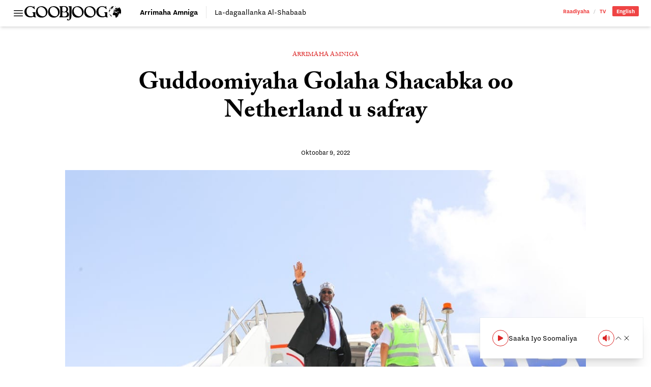

--- FILE ---
content_type: text/html; charset=UTF-8
request_url: https://goobjoog.com/2022/10/09/guddoomiyaha-golaha-shacabka-oo-netherland-u-safray/
body_size: 16415
content:
<!doctype html>
<html lang="so-SO">
<head>
	<meta charset="UTF-8">
	<meta name="viewport" content="width=device-width, initial-scale=1">
	<link rel="profile" href="https://gmpg.org/xfn/11">
	<style id="jetpack-boost-critical-css">@media all{@charset "UTF-8";ul{box-sizing:border-box}.has-text-align-center{text-align:center}:where(figure){margin:0 0 1em}}@media all{@import "https://use.typekit.net/bpb5vat.css";*{box-sizing:border-box;border-width:0;border-style:solid;border-color:#e5e7eb}html{line-height:1.5;-webkit-text-size-adjust:100%;-moz-tab-size:4;-o-tab-size:4;tab-size:4;font-family:nitti-grotesk,ui-sans-serif,system-ui,-apple-system,BlinkMacSystemFont,Segoe UI,Roboto,Helvetica Neue,Arial,Noto Sans,sans-serif,apple color emoji,segoe ui emoji,Segoe UI Symbol,noto color emoji;font-feature-settings:normal;font-variation-settings:normal}body{margin:0;line-height:inherit}h1{font-size:inherit;font-weight:inherit}a{color:inherit;text-decoration:inherit}button,input{font-family:inherit;font-feature-settings:inherit;font-variation-settings:inherit;font-size:100%;font-weight:inherit;line-height:inherit;color:inherit;margin:0;padding:0}button{text-transform:none}button{-webkit-appearance:button;background-color:transparent;background-image:none}[type=search]{-webkit-appearance:textfield;outline-offset:-2px}figure,h1,p{margin:0}ul{list-style:none;margin:0;padding:0}input::-moz-placeholder{opacity:1;color:#9ca3af}input::placeholder{opacity:1;color:#9ca3af}img,svg{display:block;vertical-align:middle}img{max-width:100%;height:auto}[type=search]{-webkit-appearance:none;-moz-appearance:none;appearance:none;background-color:#fff;border-color:#6b7280;border-width:1px;border-radius:0;padding:.5rem .75rem;font-size:1rem;line-height:1.5rem;--tw-shadow:0 0#0000}input::-moz-placeholder{color:#6b7280;opacity:1}input::placeholder{color:#6b7280;opacity:1}*{--tw-ring-offset-shadow:0 0#0000;--tw-ring-shadow:0 0#0000;--tw-shadow:0 0#0000}body{--tw-bg-opacity:1;background-color:rgb(255 255 255/var(--tw-bg-opacity));font-family:nitti-grotesk,ui-sans-serif,system-ui,-apple-system,BlinkMacSystemFont,Segoe UI,Roboto,Helvetica Neue,Arial,Noto Sans,sans-serif,apple color emoji,segoe ui emoji,Segoe UI Symbol,noto color emoji;--tw-text-opacity:1;color:rgb(64 64 64/var(--tw-text-opacity))}.container{width:100%}@media (min-width:640px){.container{max-width:640px}}@media (min-width:768px){.container{max-width:768px}}@media (min-width:1024px){.container{max-width:1024px}}@media (min-width:1280px){.container{max-width:1280px}}@media (min-width:1536px){.container{max-width:1536px}}.prose{color:var(--tw-prose-body);max-width:65ch}.prose :where(p):not(:where([class~=not-prose] *)){margin-top:1.25em;margin-bottom:1.25em}.prose{--tw-prose-body:#374151;font-size:1rem;line-height:1.75}.prose :where(.prose>:first-child):not(:where([class~=not-prose] *)){margin-top:0}.prose-lg{font-size:1.125rem;line-height:1.7777778}.prose-lg :where(p):not(:where([class~=not-prose] *)){margin-top:1.3333333em;margin-bottom:1.3333333em}.prose-lg :where(.prose-lg>:first-child):not(:where([class~=not-prose] *)){margin-top:0}.prose-main{--tw-prose-body:#000}.logo{display:block;height:1.5rem;width:auto}@media (min-width:768px){.logo{height:1.75rem}}.wp-post-image{--tw-bg-opacity:1;background-color:rgb(203 213 225/var(--tw-bg-opacity))}.searchable{position:relative;overflow:hidden}.searchable-inactive{width:0}.sticky-nav{margin-left:-1.5rem;margin-right:-1.5rem;margin-top:.75rem;border-top-width:1px;border-color:#0000001a;padding-left:1.5rem;padding-right:1.5rem;padding-top:.5rem}@media (min-width:768px){.sticky-nav{margin:0;border-width:0;padding:0}}.sr-only{position:absolute;width:1px;height:1px;padding:0;margin:-1px;overflow:hidden;clip:rect(0,0,0,0);white-space:nowrap;border-width:0}.invisible{visibility:hidden}.fixed{position:fixed}.absolute{position:absolute}.relative{position:relative}.inset-x-0{left:0;right:0}.bottom-0{bottom:0}.left-0{left:0}.top-0{top:0}.z-40{z-index:40}.z-50{z-index:50}.order-first{order:-9999}.order-last{order:9999}.col-span-2{grid-column:span 2/span 2}.col-span-full{grid-column:1/-1}.mx-auto{margin-left:auto;margin-right:auto}.mb-12{margin-bottom:3rem}.mb-3{margin-bottom:.75rem}.mb-4{margin-bottom:1rem}.mb-6{margin-bottom:1.5rem}.mb-8{margin-bottom:2rem}.mt-4{margin-top:1rem}.block{display:block}.inline-block{display:inline-block}.flex{display:flex}.inline-flex{display:inline-flex}.grid{display:grid}.hidden{display:none}.h-4{height:1rem}.h-6{height:1.5rem}.h-auto{height:auto}.w-4{width:1rem}.w-6{width:1.5rem}.w-full{width:100%}.max-w-full{max-width:100%}.max-w-max{max-width:-moz-max-content;max-width:max-content}.max-w-none{max-width:none}.shrink{flex-shrink:1}.flex-grow{flex-grow:1}.grid-cols-1{grid-template-columns:repeat(1,minmax(0,1fr))}.grid-cols-3{grid-template-columns:repeat(3,minmax(0,1fr))}.grid-cols-4{grid-template-columns:repeat(4,minmax(0,1fr))}.flex-col{flex-direction:column}.items-center{align-items:center}.justify-start{justify-content:flex-start}.justify-end{justify-content:flex-end}.justify-center{justify-content:center}.gap-0{gap:0}.gap-x-4{-moz-column-gap:1rem;column-gap:1rem}.gap-x-6{-moz-column-gap:1.5rem;column-gap:1.5rem}.overflow-hidden{overflow:hidden}.overflow-y-auto{overflow-y:auto}.overflow-x-scroll{overflow-x:scroll}.whitespace-nowrap{white-space:nowrap}.rounded-full{border-radius:9999px}.rounded-sm{border-radius:.125rem}.rounded-l-sm{border-top-left-radius:.125rem;border-bottom-left-radius:.125rem}.rounded-r-sm{border-top-right-radius:.125rem;border-bottom-right-radius:.125rem}.border{border-width:1px}.border-b{border-bottom-width:1px}.border-r{border-right-width:1px}.border-t{border-top-width:1px}.border-black\/10{border-color:#0000001a}.border-black\/20{border-color:#0003}.bg-red-500{--tw-bg-opacity:1;background-color:rgb(239 68 68/var(--tw-bg-opacity))}.bg-red-600{--tw-bg-opacity:1;background-color:rgb(220 38 38/var(--tw-bg-opacity))}.bg-transparent{background-color:transparent}.bg-white{--tw-bg-opacity:1;background-color:rgb(255 255 255/var(--tw-bg-opacity))}.bg-clip-padding{background-clip:padding-box}.p-2{padding:.5rem}.p-6{padding:1.5rem}.px-0{padding-left:0;padding-right:0}.px-2{padding-left:.5rem;padding-right:.5rem}.px-3{padding-left:.75rem;padding-right:.75rem}.px-6{padding-left:1.5rem;padding-right:1.5rem}.py-1{padding-top:.25rem;padding-bottom:.25rem}.py-2{padding-top:.5rem;padding-bottom:.5rem}.py-3{padding-top:.75rem;padding-bottom:.75rem}.pb-2{padding-bottom:.5rem}.pr-3{padding-right:.75rem}.pr-4{padding-right:1rem}.pt-3{padding-top:.75rem}.pt-32{padding-top:8rem}.text-left{text-align:left}.text-center{text-align:center}.text-right{text-align:right}.font-sans{font-family:nitti-grotesk,ui-sans-serif,system-ui,-apple-system,BlinkMacSystemFont,Segoe UI,Roboto,Helvetica Neue,Arial,Noto Sans,sans-serif,apple color emoji,segoe ui emoji,Segoe UI Symbol,noto color emoji}.font-serif{font-family:adobe-caslon-pro,ui-serif,Georgia,Cambria,Times New Roman,Times,serif}.text-2xl{font-size:1.5rem;line-height:2rem}.text-base{font-size:1rem;line-height:1.5rem}.text-sm{font-size:.875rem;line-height:1.25rem}.text-xs{font-size:.75rem;line-height:1rem}.font-bold{font-weight:700}.font-normal{font-weight:400}.font-semibold{font-weight:600}.uppercase{text-transform:uppercase}.leading-4{line-height:1rem}.leading-8{line-height:2rem}.leading-loose{line-height:2}.leading-none{line-height:1}.tracking-wide{letter-spacing:.025em}.text-black{--tw-text-opacity:1;color:rgb(0 0 0/var(--tw-text-opacity))}.text-red-500{--tw-text-opacity:1;color:rgb(239 68 68/var(--tw-text-opacity))}.text-red-600{--tw-text-opacity:1;color:rgb(220 38 38/var(--tw-text-opacity))}.text-slate-900{--tw-text-opacity:1;color:rgb(15 23 42/var(--tw-text-opacity))}.text-white{--tw-text-opacity:1;color:rgb(255 255 255/var(--tw-text-opacity))}.no-underline{text-decoration-line:none}.underline-offset-2{text-underline-offset:2px}.antialiased{-webkit-font-smoothing:antialiased;-moz-osx-font-smoothing:grayscale}.shadow-md{--tw-shadow:0 4px 6px -1px rgb(0 0 0/.1),0 2px 4px -2px rgb(0 0 0/.1);box-shadow:var(--tw-ring-offset-shadow,0 0#0000),var(--tw-ring-shadow,0 0#0000),var(--tw-shadow)}.shadow-sm{--tw-shadow:0 1px 2px 0 rgb(0 0 0/.05);box-shadow:var(--tw-ring-offset-shadow,0 0#0000),var(--tw-ring-shadow,0 0#0000),var(--tw-shadow)}.outline-none{outline:2px solid transparent;outline-offset:2px}.kerning{font-kerning:auto}@media (min-width:768px){.md\:prose-xl{font-size:1.25rem;line-height:1.8}.md\:prose-xl :where(p):not(:where([class~=not-prose] *)){margin-top:1.2em;margin-bottom:1.2em}.md\:prose-xl :where(.md\:prose-xl>:first-child):not(:where([class~=not-prose] *)){margin-top:0}}.placeholder\:text-black\/25::-moz-placeholder{color:#00000040}.placeholder\:text-black\/25::placeholder{color:#00000040}.after\:px-2:after{content:var(--tw-content);padding-left:.5rem;padding-right:.5rem}.after\:font-light:after{content:var(--tw-content);font-weight:300}.after\:opacity-30:after{content:var(--tw-content);opacity:.3}.after\:content-\[\'\/\'\]:after{--tw-content:"/";content:var(--tw-content)}.prose-p\:leading-\[1\.5\] :is(:where(p):not(:where([class~=not-prose] *))){line-height:1.5}@media (min-width:768px){.md\:order-first{order:-9999}.md\:order-none{order:0}.md\:col-span-1{grid-column:span 1/span 1}.md\:col-span-3{grid-column:span 3/span 3}.md\:mb-12{margin-bottom:3rem}.md\:mt-12{margin-top:3rem}.md\:block{display:block}.md\:flex{display:flex}.md\:inline-flex{display:inline-flex}.md\:hidden{display:none}.md\:w-96{width:24rem}.md\:max-w-\[580px\]{max-width:580px}.md\:grid-cols-5{grid-template-columns:repeat(5,minmax(0,1fr))}.md\:gap-3{gap:.75rem}.md\:gap-6{gap:1.5rem}.md\:gap-x-6{-moz-column-gap:1.5rem;column-gap:1.5rem}.md\:border-0{border-width:0}.md\:border-r-0{border-right-width:0}.md\:pb-0{padding-bottom:0}.md\:pr-4{padding-right:1rem}.md\:text-3xl{font-size:1.875rem;line-height:2.25rem}.md\:text-sm{font-size:.875rem;line-height:1.25rem}.md\:font-bold{font-weight:700}.md\:leading-8{line-height:2rem}.md\:shadow-xl{--tw-shadow:0 20px 25px -5px rgb(0 0 0/.1),0 8px 10px -6px rgb(0 0 0/.1);box-shadow:var(--tw-ring-offset-shadow,0 0#0000),var(--tw-ring-shadow,0 0#0000),var(--tw-shadow)}}@media (min-width:1024px){.lg\:bottom-4{bottom:1rem}.lg\:left-auto{left:auto}.lg\:right-4{right:1rem}.lg\:mb-16{margin-bottom:4rem}.lg\:mb-6{margin-bottom:1.5rem}.lg\:w-1\/4{width:25%}.lg\:max-w-\[800px\]{max-width:800px}.lg\:max-w-screen-lg{max-width:1024px}.lg\:max-w-screen-md{max-width:768px}.lg\:border-b-0{border-bottom-width:0}.lg\:text-right{text-align:right}.lg\:text-\[3rem\]{font-size:3rem}.lg\:leading-\[1\.15\]{line-height:1.15}}.\[\&\>\*\]\:block>*{display:block}.\[\&\>\*\]\:h-auto>*{height:auto}.\[\&\>\*\]\:w-full>*{width:100%}}@media all{@charset "UTF-8";}</style><title>Guddoomiyaha Golaha Shacabka oo Netherland u safray &#8211; Goobjoog</title>
<meta name='robots' content='max-image-preview:large' />
<link rel='dns-prefetch' href='//stats.wp.com' />
<link rel='dns-prefetch' href='//v0.wordpress.com' />
<link rel="alternate" title="oEmbed (JSON)" type="application/json+oembed" href="https://goobjoog.com/wp-json/oembed/1.0/embed?url=https%3A%2F%2Fgoobjoog.com%2F2022%2F10%2F09%2Fguddoomiyaha-golaha-shacabka-oo-netherland-u-safray%2F" />
<link rel="alternate" title="oEmbed (XML)" type="text/xml+oembed" href="https://goobjoog.com/wp-json/oembed/1.0/embed?url=https%3A%2F%2Fgoobjoog.com%2F2022%2F10%2F09%2Fguddoomiyaha-golaha-shacabka-oo-netherland-u-safray%2F&#038;format=xml" />
<style id='wp-img-auto-sizes-contain-inline-css'>
img:is([sizes=auto i],[sizes^="auto," i]){contain-intrinsic-size:3000px 1500px}
/*# sourceURL=wp-img-auto-sizes-contain-inline-css */
</style>
<style id='wp-block-library-inline-css'>
:root{--wp-block-synced-color:#7a00df;--wp-block-synced-color--rgb:122,0,223;--wp-bound-block-color:var(--wp-block-synced-color);--wp-editor-canvas-background:#ddd;--wp-admin-theme-color:#007cba;--wp-admin-theme-color--rgb:0,124,186;--wp-admin-theme-color-darker-10:#006ba1;--wp-admin-theme-color-darker-10--rgb:0,107,160.5;--wp-admin-theme-color-darker-20:#005a87;--wp-admin-theme-color-darker-20--rgb:0,90,135;--wp-admin-border-width-focus:2px}@media (min-resolution:192dpi){:root{--wp-admin-border-width-focus:1.5px}}.wp-element-button{cursor:pointer}:root .has-very-light-gray-background-color{background-color:#eee}:root .has-very-dark-gray-background-color{background-color:#313131}:root .has-very-light-gray-color{color:#eee}:root .has-very-dark-gray-color{color:#313131}:root .has-vivid-green-cyan-to-vivid-cyan-blue-gradient-background{background:linear-gradient(135deg,#00d084,#0693e3)}:root .has-purple-crush-gradient-background{background:linear-gradient(135deg,#34e2e4,#4721fb 50%,#ab1dfe)}:root .has-hazy-dawn-gradient-background{background:linear-gradient(135deg,#faaca8,#dad0ec)}:root .has-subdued-olive-gradient-background{background:linear-gradient(135deg,#fafae1,#67a671)}:root .has-atomic-cream-gradient-background{background:linear-gradient(135deg,#fdd79a,#004a59)}:root .has-nightshade-gradient-background{background:linear-gradient(135deg,#330968,#31cdcf)}:root .has-midnight-gradient-background{background:linear-gradient(135deg,#020381,#2874fc)}:root{--wp--preset--font-size--normal:16px;--wp--preset--font-size--huge:42px}.has-regular-font-size{font-size:1em}.has-larger-font-size{font-size:2.625em}.has-normal-font-size{font-size:var(--wp--preset--font-size--normal)}.has-huge-font-size{font-size:var(--wp--preset--font-size--huge)}.has-text-align-center{text-align:center}.has-text-align-left{text-align:left}.has-text-align-right{text-align:right}.has-fit-text{white-space:nowrap!important}#end-resizable-editor-section{display:none}.aligncenter{clear:both}.items-justified-left{justify-content:flex-start}.items-justified-center{justify-content:center}.items-justified-right{justify-content:flex-end}.items-justified-space-between{justify-content:space-between}.screen-reader-text{border:0;clip-path:inset(50%);height:1px;margin:-1px;overflow:hidden;padding:0;position:absolute;width:1px;word-wrap:normal!important}.screen-reader-text:focus{background-color:#ddd;clip-path:none;color:#444;display:block;font-size:1em;height:auto;left:5px;line-height:normal;padding:15px 23px 14px;text-decoration:none;top:5px;width:auto;z-index:100000}html :where(.has-border-color){border-style:solid}html :where([style*=border-top-color]){border-top-style:solid}html :where([style*=border-right-color]){border-right-style:solid}html :where([style*=border-bottom-color]){border-bottom-style:solid}html :where([style*=border-left-color]){border-left-style:solid}html :where([style*=border-width]){border-style:solid}html :where([style*=border-top-width]){border-top-style:solid}html :where([style*=border-right-width]){border-right-style:solid}html :where([style*=border-bottom-width]){border-bottom-style:solid}html :where([style*=border-left-width]){border-left-style:solid}html :where(img[class*=wp-image-]){height:auto;max-width:100%}:where(figure){margin:0 0 1em}html :where(.is-position-sticky){--wp-admin--admin-bar--position-offset:var(--wp-admin--admin-bar--height,0px)}@media screen and (max-width:600px){html :where(.is-position-sticky){--wp-admin--admin-bar--position-offset:0px}}

/*# sourceURL=wp-block-library-inline-css */
</style><style id='global-styles-inline-css'>
:root{--wp--preset--aspect-ratio--square: 1;--wp--preset--aspect-ratio--4-3: 4/3;--wp--preset--aspect-ratio--3-4: 3/4;--wp--preset--aspect-ratio--3-2: 3/2;--wp--preset--aspect-ratio--2-3: 2/3;--wp--preset--aspect-ratio--16-9: 16/9;--wp--preset--aspect-ratio--9-16: 9/16;--wp--preset--color--black: #000000;--wp--preset--color--cyan-bluish-gray: #abb8c3;--wp--preset--color--white: #ffffff;--wp--preset--color--pale-pink: #f78da7;--wp--preset--color--vivid-red: #cf2e2e;--wp--preset--color--luminous-vivid-orange: #ff6900;--wp--preset--color--luminous-vivid-amber: #fcb900;--wp--preset--color--light-green-cyan: #7bdcb5;--wp--preset--color--vivid-green-cyan: #00d084;--wp--preset--color--pale-cyan-blue: #8ed1fc;--wp--preset--color--vivid-cyan-blue: #0693e3;--wp--preset--color--vivid-purple: #9b51e0;--wp--preset--color--background: #ffffff;--wp--preset--color--foreground: #404040;--wp--preset--color--primary: #b91c1c;--wp--preset--color--secondary: #15803d;--wp--preset--color--tertiary: #0369a1;--wp--preset--gradient--vivid-cyan-blue-to-vivid-purple: linear-gradient(135deg,rgb(6,147,227) 0%,rgb(155,81,224) 100%);--wp--preset--gradient--light-green-cyan-to-vivid-green-cyan: linear-gradient(135deg,rgb(122,220,180) 0%,rgb(0,208,130) 100%);--wp--preset--gradient--luminous-vivid-amber-to-luminous-vivid-orange: linear-gradient(135deg,rgb(252,185,0) 0%,rgb(255,105,0) 100%);--wp--preset--gradient--luminous-vivid-orange-to-vivid-red: linear-gradient(135deg,rgb(255,105,0) 0%,rgb(207,46,46) 100%);--wp--preset--gradient--very-light-gray-to-cyan-bluish-gray: linear-gradient(135deg,rgb(238,238,238) 0%,rgb(169,184,195) 100%);--wp--preset--gradient--cool-to-warm-spectrum: linear-gradient(135deg,rgb(74,234,220) 0%,rgb(151,120,209) 20%,rgb(207,42,186) 40%,rgb(238,44,130) 60%,rgb(251,105,98) 80%,rgb(254,248,76) 100%);--wp--preset--gradient--blush-light-purple: linear-gradient(135deg,rgb(255,206,236) 0%,rgb(152,150,240) 100%);--wp--preset--gradient--blush-bordeaux: linear-gradient(135deg,rgb(254,205,165) 0%,rgb(254,45,45) 50%,rgb(107,0,62) 100%);--wp--preset--gradient--luminous-dusk: linear-gradient(135deg,rgb(255,203,112) 0%,rgb(199,81,192) 50%,rgb(65,88,208) 100%);--wp--preset--gradient--pale-ocean: linear-gradient(135deg,rgb(255,245,203) 0%,rgb(182,227,212) 50%,rgb(51,167,181) 100%);--wp--preset--gradient--electric-grass: linear-gradient(135deg,rgb(202,248,128) 0%,rgb(113,206,126) 100%);--wp--preset--gradient--midnight: linear-gradient(135deg,rgb(2,3,129) 0%,rgb(40,116,252) 100%);--wp--preset--font-size--small: 13px;--wp--preset--font-size--medium: 20px;--wp--preset--font-size--large: 36px;--wp--preset--font-size--x-large: 42px;--wp--preset--spacing--20: 0.44rem;--wp--preset--spacing--30: 0.67rem;--wp--preset--spacing--40: 1rem;--wp--preset--spacing--50: 1.5rem;--wp--preset--spacing--60: 2.25rem;--wp--preset--spacing--70: 3.38rem;--wp--preset--spacing--80: 5.06rem;--wp--preset--shadow--natural: 6px 6px 9px rgba(0, 0, 0, 0.2);--wp--preset--shadow--deep: 12px 12px 50px rgba(0, 0, 0, 0.4);--wp--preset--shadow--sharp: 6px 6px 0px rgba(0, 0, 0, 0.2);--wp--preset--shadow--outlined: 6px 6px 0px -3px rgb(255, 255, 255), 6px 6px rgb(0, 0, 0);--wp--preset--shadow--crisp: 6px 6px 0px rgb(0, 0, 0);}:root { --wp--style--global--content-size: 40rem;--wp--style--global--wide-size: 60rem; }:where(body) { margin: 0; }.wp-site-blocks > .alignleft { float: left; margin-right: 2em; }.wp-site-blocks > .alignright { float: right; margin-left: 2em; }.wp-site-blocks > .aligncenter { justify-content: center; margin-left: auto; margin-right: auto; }:where(.is-layout-flex){gap: 0.5em;}:where(.is-layout-grid){gap: 0.5em;}.is-layout-flow > .alignleft{float: left;margin-inline-start: 0;margin-inline-end: 2em;}.is-layout-flow > .alignright{float: right;margin-inline-start: 2em;margin-inline-end: 0;}.is-layout-flow > .aligncenter{margin-left: auto !important;margin-right: auto !important;}.is-layout-constrained > .alignleft{float: left;margin-inline-start: 0;margin-inline-end: 2em;}.is-layout-constrained > .alignright{float: right;margin-inline-start: 2em;margin-inline-end: 0;}.is-layout-constrained > .aligncenter{margin-left: auto !important;margin-right: auto !important;}.is-layout-constrained > :where(:not(.alignleft):not(.alignright):not(.alignfull)){max-width: var(--wp--style--global--content-size);margin-left: auto !important;margin-right: auto !important;}.is-layout-constrained > .alignwide{max-width: var(--wp--style--global--wide-size);}body .is-layout-flex{display: flex;}.is-layout-flex{flex-wrap: wrap;align-items: center;}.is-layout-flex > :is(*, div){margin: 0;}body .is-layout-grid{display: grid;}.is-layout-grid > :is(*, div){margin: 0;}body{padding-top: 0px;padding-right: 0px;padding-bottom: 0px;padding-left: 0px;}a:where(:not(.wp-element-button)){text-decoration: underline;}:root :where(.wp-element-button, .wp-block-button__link){background-color: #32373c;border-width: 0;color: #fff;font-family: inherit;font-size: inherit;font-style: inherit;font-weight: inherit;letter-spacing: inherit;line-height: inherit;padding-top: calc(0.667em + 2px);padding-right: calc(1.333em + 2px);padding-bottom: calc(0.667em + 2px);padding-left: calc(1.333em + 2px);text-decoration: none;text-transform: inherit;}.has-black-color{color: var(--wp--preset--color--black) !important;}.has-cyan-bluish-gray-color{color: var(--wp--preset--color--cyan-bluish-gray) !important;}.has-white-color{color: var(--wp--preset--color--white) !important;}.has-pale-pink-color{color: var(--wp--preset--color--pale-pink) !important;}.has-vivid-red-color{color: var(--wp--preset--color--vivid-red) !important;}.has-luminous-vivid-orange-color{color: var(--wp--preset--color--luminous-vivid-orange) !important;}.has-luminous-vivid-amber-color{color: var(--wp--preset--color--luminous-vivid-amber) !important;}.has-light-green-cyan-color{color: var(--wp--preset--color--light-green-cyan) !important;}.has-vivid-green-cyan-color{color: var(--wp--preset--color--vivid-green-cyan) !important;}.has-pale-cyan-blue-color{color: var(--wp--preset--color--pale-cyan-blue) !important;}.has-vivid-cyan-blue-color{color: var(--wp--preset--color--vivid-cyan-blue) !important;}.has-vivid-purple-color{color: var(--wp--preset--color--vivid-purple) !important;}.has-background-color{color: var(--wp--preset--color--background) !important;}.has-foreground-color{color: var(--wp--preset--color--foreground) !important;}.has-primary-color{color: var(--wp--preset--color--primary) !important;}.has-secondary-color{color: var(--wp--preset--color--secondary) !important;}.has-tertiary-color{color: var(--wp--preset--color--tertiary) !important;}.has-black-background-color{background-color: var(--wp--preset--color--black) !important;}.has-cyan-bluish-gray-background-color{background-color: var(--wp--preset--color--cyan-bluish-gray) !important;}.has-white-background-color{background-color: var(--wp--preset--color--white) !important;}.has-pale-pink-background-color{background-color: var(--wp--preset--color--pale-pink) !important;}.has-vivid-red-background-color{background-color: var(--wp--preset--color--vivid-red) !important;}.has-luminous-vivid-orange-background-color{background-color: var(--wp--preset--color--luminous-vivid-orange) !important;}.has-luminous-vivid-amber-background-color{background-color: var(--wp--preset--color--luminous-vivid-amber) !important;}.has-light-green-cyan-background-color{background-color: var(--wp--preset--color--light-green-cyan) !important;}.has-vivid-green-cyan-background-color{background-color: var(--wp--preset--color--vivid-green-cyan) !important;}.has-pale-cyan-blue-background-color{background-color: var(--wp--preset--color--pale-cyan-blue) !important;}.has-vivid-cyan-blue-background-color{background-color: var(--wp--preset--color--vivid-cyan-blue) !important;}.has-vivid-purple-background-color{background-color: var(--wp--preset--color--vivid-purple) !important;}.has-background-background-color{background-color: var(--wp--preset--color--background) !important;}.has-foreground-background-color{background-color: var(--wp--preset--color--foreground) !important;}.has-primary-background-color{background-color: var(--wp--preset--color--primary) !important;}.has-secondary-background-color{background-color: var(--wp--preset--color--secondary) !important;}.has-tertiary-background-color{background-color: var(--wp--preset--color--tertiary) !important;}.has-black-border-color{border-color: var(--wp--preset--color--black) !important;}.has-cyan-bluish-gray-border-color{border-color: var(--wp--preset--color--cyan-bluish-gray) !important;}.has-white-border-color{border-color: var(--wp--preset--color--white) !important;}.has-pale-pink-border-color{border-color: var(--wp--preset--color--pale-pink) !important;}.has-vivid-red-border-color{border-color: var(--wp--preset--color--vivid-red) !important;}.has-luminous-vivid-orange-border-color{border-color: var(--wp--preset--color--luminous-vivid-orange) !important;}.has-luminous-vivid-amber-border-color{border-color: var(--wp--preset--color--luminous-vivid-amber) !important;}.has-light-green-cyan-border-color{border-color: var(--wp--preset--color--light-green-cyan) !important;}.has-vivid-green-cyan-border-color{border-color: var(--wp--preset--color--vivid-green-cyan) !important;}.has-pale-cyan-blue-border-color{border-color: var(--wp--preset--color--pale-cyan-blue) !important;}.has-vivid-cyan-blue-border-color{border-color: var(--wp--preset--color--vivid-cyan-blue) !important;}.has-vivid-purple-border-color{border-color: var(--wp--preset--color--vivid-purple) !important;}.has-background-border-color{border-color: var(--wp--preset--color--background) !important;}.has-foreground-border-color{border-color: var(--wp--preset--color--foreground) !important;}.has-primary-border-color{border-color: var(--wp--preset--color--primary) !important;}.has-secondary-border-color{border-color: var(--wp--preset--color--secondary) !important;}.has-tertiary-border-color{border-color: var(--wp--preset--color--tertiary) !important;}.has-vivid-cyan-blue-to-vivid-purple-gradient-background{background: var(--wp--preset--gradient--vivid-cyan-blue-to-vivid-purple) !important;}.has-light-green-cyan-to-vivid-green-cyan-gradient-background{background: var(--wp--preset--gradient--light-green-cyan-to-vivid-green-cyan) !important;}.has-luminous-vivid-amber-to-luminous-vivid-orange-gradient-background{background: var(--wp--preset--gradient--luminous-vivid-amber-to-luminous-vivid-orange) !important;}.has-luminous-vivid-orange-to-vivid-red-gradient-background{background: var(--wp--preset--gradient--luminous-vivid-orange-to-vivid-red) !important;}.has-very-light-gray-to-cyan-bluish-gray-gradient-background{background: var(--wp--preset--gradient--very-light-gray-to-cyan-bluish-gray) !important;}.has-cool-to-warm-spectrum-gradient-background{background: var(--wp--preset--gradient--cool-to-warm-spectrum) !important;}.has-blush-light-purple-gradient-background{background: var(--wp--preset--gradient--blush-light-purple) !important;}.has-blush-bordeaux-gradient-background{background: var(--wp--preset--gradient--blush-bordeaux) !important;}.has-luminous-dusk-gradient-background{background: var(--wp--preset--gradient--luminous-dusk) !important;}.has-pale-ocean-gradient-background{background: var(--wp--preset--gradient--pale-ocean) !important;}.has-electric-grass-gradient-background{background: var(--wp--preset--gradient--electric-grass) !important;}.has-midnight-gradient-background{background: var(--wp--preset--gradient--midnight) !important;}.has-small-font-size{font-size: var(--wp--preset--font-size--small) !important;}.has-medium-font-size{font-size: var(--wp--preset--font-size--medium) !important;}.has-large-font-size{font-size: var(--wp--preset--font-size--large) !important;}.has-x-large-font-size{font-size: var(--wp--preset--font-size--x-large) !important;}
/*# sourceURL=global-styles-inline-css */
</style>

<noscript><link rel='stylesheet' id='b45c9409-css' href='https://goobjoog.com/content/themes/goobjoog/build/assets/main-b45c9409.css?ver=b45c9409' media='all' />
</noscript><link data-media="all" onload="this.media=this.dataset.media; delete this.dataset.media; this.removeAttribute( &apos;onload&apos; );" rel='stylesheet' id='b45c9409-css' href='https://goobjoog.com/content/themes/goobjoog/build/assets/main-b45c9409.css?ver=b45c9409' media="not all" />
<link rel="https://api.w.org/" href="https://goobjoog.com/wp-json/" /><link rel="alternate" title="JSON" type="application/json" href="https://goobjoog.com/wp-json/wp/v2/posts/143712" /><link rel="canonical" href="https://goobjoog.com/2022/10/09/guddoomiyaha-golaha-shacabka-oo-netherland-u-safray/" />
<meta name="google" content="notranslate"/>	<style>img#wpstats{display:none}</style>
		<link rel="icon" href="https://goobjoog.s3.eu-central-1.amazonaws.com/content/uploads/2023/09/26204632/cropped-icon-32x32.png" sizes="32x32" />
<link rel="icon" href="https://goobjoog.s3.eu-central-1.amazonaws.com/content/uploads/2023/09/26204632/cropped-icon-192x192.png" sizes="192x192" />
<link rel="apple-touch-icon" href="https://goobjoog.s3.eu-central-1.amazonaws.com/content/uploads/2023/09/26204632/cropped-icon-180x180.png" />
<meta name="msapplication-TileImage" content="https://goobjoog.s3.eu-central-1.amazonaws.com/content/uploads/2023/09/26204632/cropped-icon-270x270.png" />
</head>

<body class="wp-singular post-template-default single single-post postid-143712 single-format-standard wp-embed-responsive wp-theme-goobjoog bg-white font-serif text-base text-black kerning antialiased selection:bg-slate-900 selection:text-white">

<div id="app" class="relative">
	<a href="#content" class="sr-only">U bood dhigaalka</a>

	<header id="site-header" class="site-header site-header-alt relative inset-x-0 top-0 z-50 mb-8 w-full bg-white px-6 py-3 shadow-md md:mb-12 scrollable" ref="siteHeader">
    <div class="remain container mx-auto grid grid-cols-4 gap-x-6 md:grid-cols-5">
        <div class="unset col-span-2 md:col-span-1 flex justify-start items-center gap-x-4 md:gap-x-6">
            <a class="uppercase text-black" href="https://goobjoog.com/" rel="home">
                <img crossorigin class="logo" src="https://goobjoog.com/content/themes/goobjoog/build/assets/logo-642f034e.svg" alt="Sawirka astaanta Goobjoog"/>
            </a>
            <button class="order-first" id="offcanvas-toggle" aria-controls="mobile-navigation" :aria-expanded="showFlyoutNav" @click="showFlyoutNav = !showFlyoutNav">
                <span class="sr-only">Taxqaybeed</span>
                <svg id="offcanvas-open" aria-hidden="true" class="h-6 w-6" xmlns="http://www.w3.org/2000/svg" fill="none" viewBox="0 0 24 24" stroke-width="1.5" stroke="currentColor">
                    <path stroke-linecap="round" stroke-linejoin="round" d="M3.75 6.75h16.5M3.75 12h16.5m-16.5 5.25h16.5"/>
                </svg>
            </button>
        </div>

        <div class="sub-scrollable order-last col-span-full md:order-none md:col-span-3">
            <div class="sticky-nav">
                <ul class="overflow-x-scroll whitespace-nowrap flex md:inline-flex gap-0 font-sans"><li class="pr-3 md:pr-4"><a class="block font-bold pr-4 border-r border-black/10 no-underline underline-offset-2 transition-all duration-300 hover:underline hover:decoration-red-400 focus:underline focus:decoration-red-400 " href="https://goobjoog.com/qayb/amniga/">Arrimaha Amniga</a></li><li class="pr-3 md:pr-4"><a class="block  no-underline underline-offset-2 transition-all duration-300 hover:underline hover:decoration-red-400 focus:underline focus:decoration-red-400" href="https://goobjoog.com/qayb/amniga/la-dagaallanka-al-shabaab/">La-dagaallanka Al-Shabaab</a></li></ul>            </div>
        </div>

        <div class="unset col-span-2 md:col-span-1 text-right">
            
<ul ref="miniNav" class="inline-flex items-center font-sans text-xs pb-2 md:pb-0 leading-none">
        <li class="flex after:px-2 after:font-light after:opacity-30 after:content-['/']">
        <a class="block md:font-bold text-red-500 no-underline underline-offset-2 transition-all duration-300 hover:underline hover:decoration-red-400 focus:underline focus:decoration-red-400" href="/radio">
            Raadiyaha        </a>
    </li>
            <li class="block pr-3">
        <a class="block md:font-bold text-red-500 no-underline underline-offset-2 transition-all duration-300 hover:underline hover:decoration-red-400 focus:underline focus:decoration-red-400" href="/type/video">
            TV        </a>
    </li>
            <li>
        <a class="block md:font-bold bg-red-500 text-white py-1 px-2 rounded-sm hover:bg-red-600 focus:bg-red-600 no-underline transition-all duration-300" href="https://en.goobjoog.com">
            <span class="hidden md:block">English</span>
            <span class="block md:hidden" aria-hidden="true">EN</span>
        </a>
    </li>
    </ul>
        </div>
    </div>
</header>
<nav
    id="mobile-navigation"
    v-bind:style="{ visibility: showFlyoutNav ? 'visible' : 'hidden' }"
    class="mobile-nav invisible fixed bottom-0 left-0 top-0 z-40 flex w-full max-w-full flex-col bg-white bg-clip-padding text-black shadow-sm md:shadow-xl outline-none transition duration-300 ease-in-out dark:bg-slate-800 dark:text-slate-200 md:w-96"
    :class="{ 'translate-x-0': showFlyoutNav, '-translate-x-full': !showFlyoutNav }"
    tabindex="-1"
    aria-label="Gooshka Telefoonka"
    :aria-expanded="showFlyoutNav"
>
    <div class="flex-grow overflow-y-auto p-6 pt-32">
        <div class="mb-6">
            <form role="search" method="get" action="https://goobjoog.com/" class="flex font-sans text-sm gap-0">
    <input type="search" class="w-full bg-white rounded-l-sm text-black placeholder:text-black/25 p-2 text-sm border md:border-r-0 border-black/20" placeholder="Baar" aria-label="Baar" name="s" value=""/>
    <button class="bg-red-600 p-2 text-white rounded-r-sm transition-colors delay-150 duration-300 hover:bg-red-700 focus:bg-red-700">Baar</button>
</form>
        </div>
        <div class="block"><ul id="primary-menu-mobile" class="font-sans block w-full text-xs md:text-sm md:font-bold"><li id="mobile-menu-item-150136" class="relative cursor-pointer mobile-m-main relative cursor-pointer  mobile-m-even depth-0 menu-item menu-item-type-custom menu-item-object-custom menu-item-home"><a href="https://goobjoog.com/" class="block border-b border-black/10 px-0 py-2 leading-loose text-slate-900 no-underline transition-all duration-300 hover:text-red-600 focus:text-red-600">Bogga Hore</a></li>
<li id="mobile-menu-item-149998" class="relative cursor-pointer mobile-m-main relative cursor-pointer  mobile-m-even depth-0 menu-item menu-item-type-taxonomy menu-item-object-category"><a href="https://goobjoog.com/qayb/war/dalka/" class="block border-b border-black/10 px-0 py-2 leading-loose text-slate-900 no-underline transition-all duration-300 hover:text-red-600 focus:text-red-600">Warka</a></li>
<li id="mobile-menu-item-149997" class="relative cursor-pointer mobile-m-main relative cursor-pointer  mobile-m-even depth-0 menu-item menu-item-type-taxonomy menu-item-object-category"><a href="https://goobjoog.com/qayb/war/caalamka/" class="block border-b border-black/10 px-0 py-2 leading-loose text-slate-900 no-underline transition-all duration-300 hover:text-red-600 focus:text-red-600">Wararka Caalamka</a></li>
<li id="mobile-menu-item-149999" class="relative cursor-pointer mobile-m-main relative cursor-pointer  mobile-m-even depth-0 menu-item menu-item-type-custom menu-item-object-custom"><a href="https://goobjoog.com/mawduuc/siyaasadda/" class="block border-b border-black/10 px-0 py-2 leading-loose text-slate-900 no-underline transition-all duration-300 hover:text-red-600 focus:text-red-600">Siyaasadda</a></li>
<li id="mobile-menu-item-150005" class="relative cursor-pointer mobile-m-main relative cursor-pointer  mobile-m-even depth-0 menu-item menu-item-type-taxonomy menu-item-object-category"><a href="https://goobjoog.com/qayb/dhaqanka-buugta/" class="block border-b border-black/10 px-0 py-2 leading-loose text-slate-900 no-underline transition-all duration-300 hover:text-red-600 focus:text-red-600">Dhaqanka &amp; Buugta</a></li>
<li id="mobile-menu-item-150002" class="relative cursor-pointer mobile-m-main relative cursor-pointer  mobile-m-even depth-0 menu-item menu-item-type-taxonomy menu-item-object-category"><a href="https://goobjoog.com/qayb/qormooyin/" class="block border-b border-black/10 px-0 py-2 leading-loose text-slate-900 no-underline transition-all duration-300 hover:text-red-600 focus:text-red-600">Qormooyinka Goobjoog</a></li>
<li id="mobile-menu-item-150003" class="relative cursor-pointer mobile-m-main relative cursor-pointer  mobile-m-even depth-0 menu-item menu-item-type-taxonomy menu-item-object-category"><a href="https://goobjoog.com/qayb/ganacsiga/" class="block border-b border-black/10 px-0 py-2 leading-loose text-slate-900 no-underline transition-all duration-300 hover:text-red-600 focus:text-red-600">Arrimaha Ganacsiga</a></li>
<li id="mobile-menu-item-150004" class="relative cursor-pointer mobile-m-main relative cursor-pointer  mobile-m-even depth-0 menu-item menu-item-type-taxonomy menu-item-object-category"><a href="https://goobjoog.com/qayb/amniga/la-dagaallanka-al-shabaab/" class="block border-b border-black/10 px-0 py-2 leading-loose text-slate-900 no-underline transition-all duration-300 hover:text-red-600 focus:text-red-600">Dagaalka Al-Shabaab</a></li>
<li id="mobile-menu-item-150000" class="relative cursor-pointer mobile-m-main relative cursor-pointer  mobile-m-even depth-0 menu-item menu-item-type-taxonomy menu-item-object-category"><a href="https://goobjoog.com/qayb/deegaanka-cimilada/" class="block border-b border-black/10 px-0 py-2 leading-loose text-slate-900 no-underline transition-all duration-300 hover:text-red-600 focus:text-red-600">Deegaanka &amp; Cimilada</a></li>
</ul></div>    </div>
</nav>

	<div id="content">

	<section id="primary">
		<main id="main" class="mb-6 mx-auto md:mb-12">

			<article id="content-143712" class="container mx-auto mb-8 px-6 md:mb-12 md:mt-12 lg:mb-16 post-143712 post type-post status-publish format-standard has-post-thumbnail hentry category-amniga">
	<header class="mx-auto mb-6 grid w-full grid-cols-1 lg:max-w-[800px]">
		<h1 class="mb-6 text-center font-heading text-2xl font-bold leading-8 md:text-3xl md:leading-8 lg:text-[3rem] lg:leading-[1.15]">Guddoomiyaha Golaha Shacabka oo Netherland u safray</h1>
					<div class="order-first mb-4 block text-center leading-none lg:mb-6">
				<span class="sr-only">Sheeko:</span><a class="font-serif text-xs font-normal uppercase leading-4 tracking-wide no-underline transition-all delay-75 duration-300 hover:underline focus:underline text-red-600" href="https://goobjoog.com/qayb/amniga/">Arrimaha Amniga</a>			</div>

			<div class="mb-4 text-center font-sans text-sm font-bold">
							</div>

			<div class="text-center font-sans text-sm">
				<time datetime="2022-10-09T11:36:13+03:00">Oktoobar 9, 2022</time>			</div>
			</header>

	
		<figure class="mx-auto mb-8 lg:mb-16 lg:max-w-screen-lg [&amp;&gt;*]:block [&amp;&gt;*]:h-auto [&amp;&gt;*]:w-full">
			<img width="1080" height="720" src="https://goobjoog.com/content/uploads/2022/10/311269978_419845160326125_1639094100933550613_n.jpg" class="block h-auto w-full wp-post-image" alt="" decoding="async" fetchpriority="high" srcset="https://goobjoog.com/content/uploads/2022/10/311269978_419845160326125_1639094100933550613_n.jpg 1080w, https://goobjoog.com/content/uploads/2022/10/311269978_419845160326125_1639094100933550613_n-300x200.jpg 300w, https://goobjoog.com/content/uploads/2022/10/311269978_419845160326125_1639094100933550613_n-1024x683.jpg 1024w, https://goobjoog.com/content/uploads/2022/10/311269978_419845160326125_1639094100933550613_n-768x512.jpg 768w, https://goobjoog.com/content/uploads/2022/10/311269978_419845160326125_1639094100933550613_n-585x390.jpg 585w, https://goobjoog.com/content/uploads/2022/10/311269978_419845160326125_1639094100933550613_n-263x175.jpg 263w" sizes="(max-width: 1080px) 100vw, 1080px" />		</figure>

		
	<div class="mb-12 md:max-w-[580px] lg:max-w-screen-md prose prose-lg prose-main prose-a:text-red-600 prose-a:underline dark:prose-invert md:prose-xl prose-p:leading-[1.5] prose-blockquote:font-normal mx-auto max-w-none">
		<p>Guddoomiyaha golaha shacabka baarlamaanka 11-aad ee dalka iyoo wafdi uu hoggaaminaayo ayaa u safray dalka Netherland.</p>
<p>Sheekh Adan Maxamed Nuur Madoobe, ayaa inta uu ku sugan yahay dalka Netherland, waxa uu kulan la qaadan doonna dhiggiisa dalka Netherland.</p>
<p>&#8220;Guddoomiyaha Golaha Shacabka Baarlamaanka Jamhuuriyadda Federaalka Soomaaliya Mudane Sheekh Aadan Maxamed Nuur (Madoobe) ayaa maanta safar shaqo uga ambabaxay magalada Muqdisho asagoo ku sii jeeda magaalada Amsterdam ee dalka Boqortooyadda Netherland,&#8221; ayaa lagu yiri war ka soo baxay guddoomiyaha golaha shacabka.</p>
<p>Guddoomiye Madoobe ayaa sidoo kale kulan la yeelan doono Jaaliyadda Soomaaliyeed ee ku sugan gudaha dalka Netherland.</p>
<div class="x11i5rnm xat24cr x1mh8g0r x1vvkbs xtlvy1s x126k92a">
<div dir="auto">&#8220;Guddoomiyaha ayaa inta uu ku sugan yahay dalka Netherland waxaa uu la kulmi doonaa dhigiisa dalkaas, isagoona kulamo la qaadan doona Jaaliyada Soomaaliyeed ee ku sugan dalkaasi,&#8221; ayaa lagu yiri war ka soo baxay guddoomiyaha golaha shacabka.</div>
<div dir="auto"><img decoding="async" src="https://scontent.fmgq1-2.fna.fbcdn.net/v/t39.30808-6/311269978_419845160326125_1639094100933550613_n.jpg?_nc_cat=106&amp;ccb=1-7&amp;_nc_sid=8bfeb9&amp;_nc_ohc=RqhWj42IR4AAX9iwn91&amp;tn=TvkmP3Xv_AvIPuEU&amp;_nc_ht=scontent.fmgq1-2.fna&amp;oh=00_AT-EMm0JwiVSL7PPa8-fpTtwBLTsenH_M_cTPwszcz5fiQ&amp;oe=6347EF99" alt="May be an image of 3 people and outdoors" /></div>
<div dir="auto"><img decoding="async" src="https://scontent.fmgq1-2.fna.fbcdn.net/v/t39.30808-6/310729188_419845200326121_9087743489202447127_n.jpg?_nc_cat=100&amp;ccb=1-7&amp;_nc_sid=8bfeb9&amp;_nc_ohc=NaWXAWK9xNMAX8sBO7A&amp;_nc_ht=scontent.fmgq1-2.fna&amp;oh=00_AT-dPMtunfSuMbxw2n_49F_d_ZamVzq3sWrfgespztmDuA&amp;oe=63470CA9" alt="May be an image of 6 people, people standing, suit and outdoors" /></div>
<div dir="auto"><img decoding="async" src="https://scontent.fmgq1-2.fna.fbcdn.net/v/t39.30808-6/311318581_419845233659451_7346657288810532050_n.jpg?_nc_cat=106&amp;ccb=1-7&amp;_nc_sid=8bfeb9&amp;_nc_ohc=buuDJ_EKWosAX8rf1x7&amp;_nc_ht=scontent.fmgq1-2.fna&amp;oh=00_AT9FgHHaD5YrO9LqTFVzivsQCnaTAT2cZZCPnQ9ObsNrbA&amp;oe=63475AF7" alt="May be an image of 6 people, people standing and suit" /></div>
</div>
<div class="x11i5rnm xat24cr x1mh8g0r x1vvkbs xtlvy1s x126k92a"></div>
<div><strong>Goobjoog News</strong></div>
	</div>

	<footer class="mx-auto lg:max-w-screen-md">
			</footer>
</article>
<aside class="mb-6 mx-auto grid w-full grid-cols-1 gap-4 md:grid-cols-2 lg:max-w-screen-lg px-6 lg:grid-cols-3 lg:gap-6">
	<h4 class="col-span-full border-t-2 border-b border-black/10 text-center pt-6 pb-3 font-serif text-lg italic">
		Isla Qaybtaan	</h4>

	
<article data-name="summary" data-id="summary-171419" class="border-black/10 pb-4 first:pt-0 last:border-b-0 md:border-b md:pt-4 md:border-b-0">
	<header class="mb-4 grid grid-cols-1">
		<h2 class="order-last font-sans text-lg font-bold tracking-tighter md:text-xl md:leading-6"><a class="decoration-300 text-black no-underline underline-offset-1 transition-all delay-100 duration-300 hover:underline" href="https://goobjoog.com/2026/01/20/soomaaliya-iyo-qatar-oo-kala-saxiixday-heshiis-iskaashi-difaac/" rel="bookmark">Soomaaliya iyo Qatar oo kala saxiixday heshiis iskaashi difaac</a></h2>
		
					
		<figure class="order-first mb-4 block no-underline hover:no-underline focus:no-underline focus:outline-none">
			<img width="800" height="533" src="https://goobjoog.s3.eu-central-1.amazonaws.com/content/uploads/2026/01/20101732/3cd5f810-32c6-480a-9f8f-1a356a0b85f6.jpg.webp" class="block w-full h-auto wp-post-image" alt="" decoding="async" srcset="https://goobjoog.s3.eu-central-1.amazonaws.com/content/uploads/2026/01/20101732/3cd5f810-32c6-480a-9f8f-1a356a0b85f6.jpg.webp 800w, https://goobjoog.s3.eu-central-1.amazonaws.com/content/uploads/2026/01/20101732/3cd5f810-32c6-480a-9f8f-1a356a0b85f6.jpg-300x200.webp 300w, https://goobjoog.s3.eu-central-1.amazonaws.com/content/uploads/2026/01/20101732/3cd5f810-32c6-480a-9f8f-1a356a0b85f6.jpg-768x512.webp 768w" sizes="(max-width: 800px) 100vw, 800px" />		</figure>

					</header>

	
			<div class="mt-2">
					</div>
	</article>

<article data-name="summary" data-id="summary-171346" class="border-black/10 pb-4 first:pt-0 last:border-b-0 md:border-b md:pt-4 md:border-b-0">
	<header class="mb-4 grid grid-cols-1">
		<h2 class="order-last font-sans text-lg font-bold tracking-tighter md:text-xl md:leading-6"><a class="decoration-300 text-black no-underline underline-offset-1 transition-all delay-100 duration-300 hover:underline" href="https://goobjoog.com/2026/01/17/weerar-lagu-qaaday-saldhigga-booliska-magaalada-garoowe/" rel="bookmark">Weerar lagu qaaday Saldhigga Booliska Magaalada Garoowe</a></h2>
		
					
		<figure class="order-first mb-4 block no-underline hover:no-underline focus:no-underline focus:outline-none">
			<img width="660" height="450" src="https://goobjoog.com/content/uploads/2018/08/GAROOWE.jpg" class="block w-full h-auto wp-post-image" alt="" decoding="async" srcset="https://goobjoog.com/content/uploads/2018/08/GAROOWE.jpg 660w, https://goobjoog.com/content/uploads/2018/08/GAROOWE-300x205.jpg 300w" sizes="(max-width: 660px) 100vw, 660px" />		</figure>

					</header>

	
			<div class="mt-2">
					</div>
	</article>

<article data-name="summary" data-id="summary-171276" class="border-black/10 pb-4 first:pt-0 last:border-b-0 md:border-b md:pt-4 md:border-b-0">
	<header class="mb-4 grid grid-cols-1">
		<h2 class="order-last font-sans text-lg font-bold tracking-tighter md:text-xl md:leading-6"><a class="decoration-300 text-black no-underline underline-offset-1 transition-all delay-100 duration-300 hover:underline" href="https://goobjoog.com/2026/01/14/booliska-soomaaliya-oo-gacanta-ku-soo-dhigey-eedeysane-loo-haysto-inuu-dadka-mobile-da-ka-dhici-jirey/" rel="bookmark">Booliska Soomaaliya oo gacanta ku soo dhigey eedeysane loo haysto inuu dadka Mobile-da ka dhici jirey</a></h2>
		
					
		<figure class="order-first mb-4 block no-underline hover:no-underline focus:no-underline focus:outline-none">
			<img width="800" height="600" src="https://goobjoog.s3.eu-central-1.amazonaws.com/content/uploads/2026/01/14054723/FB_IMG_1768358049567-800x600.jpg" class="block w-full h-auto wp-post-image" alt="" decoding="async" loading="lazy" srcset="https://goobjoog.s3.eu-central-1.amazonaws.com/content/uploads/2026/01/14054723/FB_IMG_1768358049567-800x600.jpg 800w, https://goobjoog.s3.eu-central-1.amazonaws.com/content/uploads/2026/01/14054723/FB_IMG_1768358049567-1600x1200.jpg 1600w" sizes="auto, (max-width: 800px) 100vw, 800px" />		</figure>

					</header>

	
			<div class="mt-2">
					</div>
	</article>

<article data-name="summary" data-id="summary-171262" class="border-black/10 pb-4 first:pt-0 last:border-b-0 md:border-b md:pt-4 md:border-b-0">
	<header class="mb-4 grid grid-cols-1">
		<h2 class="order-last font-sans text-lg font-bold tracking-tighter md:text-xl md:leading-6"><a class="decoration-300 text-black no-underline underline-offset-1 transition-all delay-100 duration-300 hover:underline" href="https://goobjoog.com/2026/01/13/booliska-saldhigga-hodan-oo-gacanta-ku-dhigay-eedaysane-mobile-da-ka-dafi-jirey-dalka-caasimadda-ku-nool/" rel="bookmark">Booliska Saldhigga Hodan oo Gacanta ku Dhigay Eedaysane Mobile-da ka dafi jirey dalka Caasimadda ku nool</a></h2>
		
					
		<figure class="order-first mb-4 block no-underline hover:no-underline focus:no-underline focus:outline-none">
			<img width="800" height="600" src="https://goobjoog.s3.eu-central-1.amazonaws.com/content/uploads/2026/01/13143333/FB_IMG_1768303816129-800x600.jpg" class="block w-full h-auto wp-post-image" alt="" decoding="async" loading="lazy" srcset="https://goobjoog.s3.eu-central-1.amazonaws.com/content/uploads/2026/01/13143333/FB_IMG_1768303816129-800x600.jpg 800w, https://goobjoog.s3.eu-central-1.amazonaws.com/content/uploads/2026/01/13143333/FB_IMG_1768303816129-1600x1200.jpg 1600w" sizes="auto, (max-width: 800px) 100vw, 800px" />		</figure>

					</header>

	
			<div class="mt-2">
					</div>
	</article>

<article data-name="summary" data-id="summary-169641" class="border-black/10 pb-4 first:pt-0 last:border-b-0 md:border-b md:pt-4 md:border-b-0">
	<header class="mb-4 grid grid-cols-1">
		<h2 class="order-last font-sans text-lg font-bold tracking-tighter md:text-xl md:leading-6"><a class="decoration-300 text-black no-underline underline-offset-1 transition-all delay-100 duration-300 hover:underline" href="https://goobjoog.com/2026/01/07/booliska-soomaaliya-oo-war-ka-soo-saaray-shaqaaqii-ka-dhacday-degmada-dayniile/" rel="bookmark">Booliska Soomaaliya oo war ka soo saaray shaqaaqii ka dhacday Degmada Dayniile</a></h2>
		
					
		<figure class="order-first mb-4 block no-underline hover:no-underline focus:no-underline focus:outline-none">
			<img width="800" height="591" src="https://goobjoog.s3.eu-central-1.amazonaws.com/content/uploads/2024/11/02200743/Screenshot_20241102_200654_Facebook-800x591.jpg" class="block w-full h-auto wp-post-image" alt="" decoding="async" loading="lazy" />		</figure>

					</header>

	
			<div class="mt-2">
					</div>
	</article>

<article data-name="summary" data-id="summary-169399" class="border-black/10 pb-4 first:pt-0 last:border-b-0 md:border-b md:pt-4 md:border-b-0">
	<header class="mb-4 grid grid-cols-1">
		<h2 class="order-last font-sans text-lg font-bold tracking-tighter md:text-xl md:leading-6"><a class="decoration-300 text-black no-underline underline-offset-1 transition-all delay-100 duration-300 hover:underline" href="https://goobjoog.com/2025/12/29/booliska-soomaaliya-oo-gacanta-ku-soo-dhigey-askari-lagu-eedeeyay-inuu-rasaas-ku-furay-dad-shacab-ah/" rel="bookmark">Booliska Soomaaliya oo Gacanta ku soo dhigey Askari lagu eedeeyay inuu rasaas ku furay dad shacab ah</a></h2>
		
					
		<figure class="order-first mb-4 block no-underline hover:no-underline focus:no-underline focus:outline-none">
			<img width="800" height="600" src="https://goobjoog.s3.eu-central-1.amazonaws.com/content/uploads/2025/12/29131621/FB_IMG_1767003101184-800x600.jpg" class="block w-full h-auto wp-post-image" alt="" decoding="async" loading="lazy" srcset="https://goobjoog.s3.eu-central-1.amazonaws.com/content/uploads/2025/12/29131621/FB_IMG_1767003101184-800x600.jpg 800w, https://goobjoog.s3.eu-central-1.amazonaws.com/content/uploads/2025/12/29131621/FB_IMG_1767003101184-1600x1200.jpg 1600w" sizes="auto, (max-width: 800px) 100vw, 800px" />		</figure>

					</header>

	
			<div class="mt-2">
					</div>
	</article>
</aside>

		</main>
	</section>


	</div><!-- #content -->

<footer id="colophon" class="bg-slate-300/0 px-6 pb-6 text-sm font-sans text-black" style="border-top: 1px solid #eee;">
    <div class="mb-6 bg-black/0 p-6 -mx-6">
        <div class="mx-auto max-w-7xl flex items-center justify-between pb-6 pt-8 md:px-4">
            <span class="select-none font-serif text-3xl font-bold uppercase tracking-tighter">
                <img crossorigin class="logo" src="https://goobjoog.com/content/themes/goobjoog/build/assets/logo-642f034e.svg" alt="Sawirka astaanta Goobjoog"/>
            </span>
            <a target="_blank" href="https://tinyletter.com/goobjoog" class="block rounded-sm bg-red-600 px-4 py-3 text-xs uppercase leading-none text-white transition-colors delay-75 duration-200 hover:bg-red-700 focus:bg-red-700 md:px-6">
                Rukumo            </a>
        </div>
    </div>

    <div class="mx-auto mb-6 max-w-7xl">
        <section class="grid grid-cols-1 md:grid-cols-2 gap-0 lg:grid-cols-6" role="complementary" aria-label="Gooshka">
            <aside id="nav_menu-2" class="widget_nav_menu py-4 font-sans md:px-4"><h2 class="mb-2 border-b border-slate-300 pb-2 font-bold">Qaybaha</h2><ul id="menu-qaybaha" class="font-light"><li id="menu-item-150006" class="menu-item menu-item-type-custom menu-item-object-custom menu-item-150006"><a href="https://goobjoog.comm" class="text-black hover:text-red-600"><span class="block py-1 lg:py-2">Goobjoog.com</span></a></li>
<li id="menu-item-150007" class="menu-item menu-item-type-custom menu-item-object-custom menu-item-150007"><a href="https://goobjoog.comm/english" class="text-black hover:text-red-600"><span class="block py-1 lg:py-2">Goobjoog English</span></a></li>
<li id="menu-item-150009" class="menu-item menu-item-type-custom menu-item-object-custom menu-item-150009"><a href="https://goobjoog.com/qayb/ganacsiga/" class="text-black hover:text-red-600"><span class="block py-1 lg:py-2">Ganacsiga</span></a></li>
<li id="menu-item-150010" class="menu-item menu-item-type-custom menu-item-object-custom menu-item-150010"><a href="https://goobjoog.com/qayb/faallooyin/" class="text-black hover:text-red-600"><span class="block py-1 lg:py-2">Qorayaasha</span></a></li>
</ul></aside><aside id="nav_menu-3" class="widget_nav_menu py-4 font-sans md:px-4"><h2 class="mb-2 border-b border-slate-300 pb-2 font-bold">Mawduucyada</h2><ul id="menu-mawduucyo" class="font-light"><li id="menu-item-150015" class="menu-item menu-item-type-taxonomy menu-item-object-category menu-item-150015"><a href="https://goobjoog.com/qayb/madaxweynaha-10-aad/" class="text-black hover:text-red-600"><span class="block py-1 lg:py-2">Madaxweynaha 10-aad</span></a></li>
<li id="menu-item-150012" class="menu-item menu-item-type-taxonomy menu-item-object-category menu-item-150012"><a href="https://goobjoog.com/qayb/baarlamaanka-11aad/" class="text-black hover:text-red-600"><span class="block py-1 lg:py-2">Baarlamaanka 11aad</span></a></li>
<li id="menu-item-150011" class="menu-item menu-item-type-taxonomy menu-item-object-category menu-item-150011"><a href="https://goobjoog.com/qayb/amniga/la-dagaallanka-al-shabaab/" class="text-black hover:text-red-600"><span class="block py-1 lg:py-2">Dagaalka Dib-u-Xoreynta</span></a></li>
<li id="menu-item-150013" class="menu-item menu-item-type-taxonomy menu-item-object-category menu-item-150013"><a href="https://goobjoog.com/qayb/deegaanka-cimilada/" class="text-black hover:text-red-600"><span class="block py-1 lg:py-2">Deegaanka &amp; Cimilada</span></a></li>
<li id="menu-item-150014" class="menu-item menu-item-type-taxonomy menu-item-object-category menu-item-150014"><a href="https://goobjoog.com/qayb/dhaqanka-buugta/" class="text-black hover:text-red-600"><span class="block py-1 lg:py-2">Dhaqanka &amp; Buugta</span></a></li>
</ul></aside><aside id="nav_menu-4" class="widget_nav_menu py-4 font-sans md:px-4"><h2 class="mb-2 border-b border-slate-300 pb-2 font-bold">Noocyada Qormooyinka</h2><ul id="menu-noocya-maqaallada" class="font-light"><li id="menu-item-150078" class="menu-item menu-item-type-custom menu-item-object-custom menu-item-150078"><a href="https://goobjoog.com/mawduuc/qormooyin/" class="text-black hover:text-red-600"><span class="block py-1 lg:py-2">Qormooyin</span></a></li>
<li id="menu-item-150079" class="menu-item menu-item-type-custom menu-item-object-custom menu-item-150079"><a href="https://goobjoog.com/mawduuc/aragtiyo/" class="text-black hover:text-red-600"><span class="block py-1 lg:py-2">Aragtiyo</span></a></li>
<li id="menu-item-150080" class="menu-item menu-item-type-custom menu-item-object-custom menu-item-150080"><a href="https://goobjoog.com/mawduuc/waraysi/" class="text-black hover:text-red-600"><span class="block py-1 lg:py-2">Waraysi</span></a></li>
<li id="menu-item-150081" class="menu-item menu-item-type-custom menu-item-object-custom menu-item-150081"><a href="https://goobjoog.com/mawduuc/baroordiiq/" class="text-black hover:text-red-600"><span class="block py-1 lg:py-2">Baroordiiq</span></a></li>
</ul></aside><aside id="nav_menu-6" class="widget_nav_menu py-4 font-sans md:px-4"><h2 class="mb-2 border-b border-slate-300 pb-2 font-bold">Goobjoog</h2><ul id="menu-goobjoog" class="font-light"><li id="menu-item-150045" class="menu-item menu-item-type-custom menu-item-object-custom menu-item-150045"><a href="#" class="text-black hover:text-red-600"><span class="block py-1 lg:py-2">Ku Saabsan</span></a></li>
<li id="menu-item-150046" class="menu-item menu-item-type-custom menu-item-object-custom menu-item-150046"><a href="#" class="text-black hover:text-red-600"><span class="block py-1 lg:py-2">Siyaasadda Xogdhawrka</span></a></li>
<li id="menu-item-150047" class="menu-item menu-item-type-custom menu-item-object-custom menu-item-150047"><a href="#" class="text-black hover:text-red-600"><span class="block py-1 lg:py-2">Xuquuqda Faafinta</span></a></li>
<li id="menu-item-150064" class="menu-item menu-item-type-post_type menu-item-object-page menu-item-150064"><a href="https://goobjoog.com/la-xiriir/" class="text-black hover:text-red-600"><span class="block py-1 lg:py-2">Na la Xiriir</span></a></li>
</ul></aside><aside id="nav_menu-7" class="widget_nav_menu py-4 font-sans md:px-4"><h2 class="mb-2 border-b border-slate-300 pb-2 font-bold">La Xiriir</h2><ul id="menu-la-xiriir-goobjoog" class="font-light"><li id="menu-item-150065" class="menu-item menu-item-type-post_type menu-item-object-page menu-item-150065"><a href="https://goobjoog.com/la-xiriir/" class="text-black hover:text-red-600"><span class="block py-1 lg:py-2">La Xiriir</span></a></li>
<li id="menu-item-150066" class="menu-item menu-item-type-custom menu-item-object-custom menu-item-150066"><a href="#" class="text-black hover:text-red-600"><span class="block py-1 lg:py-2">Cabashooyinka</span></a></li>
<li id="menu-item-150067" class="menu-item menu-item-type-custom menu-item-object-custom menu-item-150067"><a href="#" class="text-black hover:text-red-600"><span class="block py-1 lg:py-2">Maqaallada</span></a></li>
<li id="menu-item-150068" class="menu-item menu-item-type-custom menu-item-object-custom menu-item-150068"><a href="https://tinyletter.com/goobjoog" class="text-black hover:text-red-600"><span class="block py-1 lg:py-2">Dhambaalka Goobjoog</span></a></li>
</ul></aside>        </section>

            </div>

    <div class="border-t-2 border-slate-300 p-6 text-center">
        <div class="pt-6">
            <ul class="flex items-center justify-center gap-3 sm:gap-6">
                <li>
                    <a class="text-slate-800 transition-all hover:text-red-600" href="https://www.youtube.com/channel/UCKbzgTa3o3rSh4KiD5BX6Hg" target="_blank">
                        <span class="sr-only">Rukumo Kannaalka Goobjoog ee YouTube</span>
                        <svg class="h-4 w-4 md:h-5 md:w-5 lg:h-6 lg:w-6" fill="currentColor" viewBox="0 0 24 24" aria-hidden="true">
                            <g>
                                <path fill="none" fill-rule="evenodd" d="M0 0h24v24H0z" clip-rule="evenodd"/>
                                <path fill-rule="nonzero" d="M21.376 4.475c1.037.268 1.845 1.038 2.123 2.022.13.464.227 1.056.297 1.681l.048.463.045.518.044.677c.041.732.057 1.383.063 1.774l.002.679a44.099 44.099 0 0 1-.103 2.457l-.044.536c-.075.814-.186 1.623-.352 2.218-.277.985-1.086 1.755-2.123 2.022-1.353.345-5.655.44-7.931.467l-1.805.009-1.309-.011a158.02 158.02 0 0 1-1.619-.029l-1.465-.042-.644-.026c-1.665-.07-3.25-.182-3.98-.37C1.585 19.254.776 18.485.5 17.5c-.167-.594-.278-1.404-.353-2.218l-.024-.297A42.435 42.435 0 0 1 0 12.086l.005-.568c.009-.44.028-1.14.076-1.906l.042-.6.048-.52c.072-.738.179-1.455.33-1.995.277-.985 1.086-1.755 2.123-2.022.639-.161 1.933-.269 3.362-.34l.874-.04.643-.022A156.94 156.94 0 0 1 11.788 4l.894.001c1.893.013 7.168.085 8.694.474ZM9 8v8l8-4-8-4Z" clip-rule="nonzero"/>
                            </g>
                        </svg>
                    </a>
                </li>
                <li>
                    <a class="text-slate-800 transition-all hover:text-red-600" href="https://www.facebook.com/goobjoognews/" target="_blank">
                        <span class="sr-only">Goobjoog kala Soco Facebook</span>
                        <svg class="h-4 w-4 md:h-5 md:w-5 lg:h-6 lg:w-6" fill="currentColor" viewBox="0 0 24 24" aria-hidden="true">
                            <path fill-rule="evenodd" d="M22 12c0-5.523-4.477-10-10-10S2 6.477 2 12c0 4.991 3.657 9.128 8.438 9.878v-6.987h-2.54V12h2.54V9.797c0-2.506 1.492-3.89 3.777-3.89 1.094 0 2.238.195 2.238.195v2.46h-1.26c-1.243 0-1.63.771-1.63 1.562V12h2.773l-.443 2.89h-2.33v6.988C18.343 21.128 22 16.991 22 12z" clip-rule="evenodd"></path>
                        </svg>
                    </a>
                </li>
                <li>
                    <a class="text-slate-800 transition-all hover:text-pink-500" href="https://www.instagram.com/goobjoog/" target="_blank">
                        <span class="sr-only">Follow Goobjoog on Instagram</span>
                        <svg class="h-4 w-4 md:h-5 md:w-5 lg:h-6 lg:w-6" fill="currentColor" viewBox="0 0 24 24" aria-hidden="true">
                            <path fill-rule="evenodd" d="M12.315 2c2.43 0 2.784.013 3.808.06 1.064.049 1.791.218 2.427.465a4.902 4.902 0 011.772 1.153 4.902 4.902 0 011.153 1.772c.247.636.416 1.363.465 2.427.048 1.067.06 1.407.06 4.123v.08c0 2.643-.012 2.987-.06 4.043-.049 1.064-.218 1.791-.465 2.427a4.902 4.902 0 01-1.153 1.772 4.902 4.902 0 01-1.772 1.153c-.636.247-1.363.416-2.427.465-1.067.048-1.407.06-4.123.06h-.08c-2.643 0-2.987-.012-4.043-.06-1.064-.049-1.791-.218-2.427-.465a4.902 4.902 0 01-1.772-1.153 4.902 4.902 0 01-1.153-1.772c-.247-.636-.416-1.363-.465-2.427-.047-1.024-.06-1.379-.06-3.808v-.63c0-2.43.013-2.784.06-3.808.049-1.064.218-1.791.465-2.427a4.902 4.902 0 011.153-1.772A4.902 4.902 0 015.45 2.525c.636-.247 1.363-.416 2.427-.465C8.901 2.013 9.256 2 11.685 2h.63zm-.081 1.802h-.468c-2.456 0-2.784.011-3.807.058-.975.045-1.504.207-1.857.344-.467.182-.8.398-1.15.748-.35.35-.566.683-.748 1.15-.137.353-.3.882-.344 1.857-.047 1.023-.058 1.351-.058 3.807v.468c0 2.456.011 2.784.058 3.807.045.975.207 1.504.344 1.857.182.466.399.8.748 1.15.35.35.683.566 1.15.748.353.137.882.3 1.857.344 1.054.048 1.37.058 4.041.058h.08c2.597 0 2.917-.01 3.96-.058.976-.045 1.505-.207 1.858-.344.466-.182.8-.398 1.15-.748.35-.35.566-.683.748-1.15.137-.353.3-.882.344-1.857.048-1.055.058-1.37.058-4.041v-.08c0-2.597-.01-2.917-.058-3.96-.045-.976-.207-1.505-.344-1.858a3.097 3.097 0 00-.748-1.15 3.098 3.098 0 00-1.15-.748c-.353-.137-.882-.3-1.857-.344-1.023-.047-1.351-.058-3.807-.058zM12 6.865a5.135 5.135 0 110 10.27 5.135 5.135 0 010-10.27zm0 1.802a3.333 3.333 0 100 6.666 3.333 3.333 0 000-6.666zm5.338-3.205a1.2 1.2 0 110 2.4 1.2 1.2 0 010-2.4z" clip-rule="evenodd"/>
                        </svg>
                    </a>
                </li>
                <li>
                    <a class="text-slate-800 transition-all hover:text-red-500" href="https://www.threads.net/goobjoog/" target="_blank">
                        <span class="sr-only">Goobjoog kala Soco Threads</span>
                        <svg class="h-4 w-4 md:h-5 md:w-5 lg:h-6 lg:w-6" fill="currentColor" viewBox="0 0 24 24" aria-hidden="true">
                            <path d="M16.067125 11.1235375c-.103375-.04955-.208375-.0972375-.31475-.1429C15.567125 7.567275 13.702 5.613125 10.5702375 5.593125c-.0141875-.0000875-.0283-.0000875-.0424875-.0000875-1.8732 0-3.4311125.799575-4.39 2.25455L7.860125 9.0291c.716325-1.0868125 1.840525-1.3185 2.66845-1.3185.0095625 0 .0191625 0 .028625.0000875 1.031175.006575 1.8093.3063875 2.312925.8910625.3665.4256625.611625 1.013875.733 1.756225-.91425-.1553875-1.903-.2031625-2.96-.1425625-2.9775375.1715125-4.8917375 1.908075-4.763175 4.3210875.0652375 1.224.6750125 2.277 1.716925 2.964875.880925.5815 2.0155.865875 3.1946625.8015 1.5572125-.085375 2.7788375-.6795 3.6310875-1.765875.64725-.825 1.056625-1.894125 1.237375-3.24125.742125.447875 1.292125 1.03725 1.595875 1.74575.5165 1.204375.546625 3.1835-1.06825 4.797-1.414875 1.4135-3.115625 2.025-5.6859375 2.043875-2.8511625-.021125-5.0074625-.9355-6.409425-2.71775C2.7794375 17.49575 2.1009625 15.08525 2.07565 12c.0253125-3.085275.7037875-5.4958 2.0166125-7.1646625C5.494225 3.0531125 7.6504875 2.13875 10.50165 2.1175625c2.87185.02135 5.065725.9401125 6.52135 2.7309375.71375.8782 1.251875 1.9826 1.606625 3.2702875L20.648 7.580275c-.43-1.585-1.106625-2.9508125-2.027375-4.083525C16.7545 1.200835 14.02525.0243935 10.5086875 0h-.014075c-3.5094125.02430875-6.2081 1.205225-8.021075 3.5099125C.8602375 5.5608.02805 8.4144625 0 11.9915625v.016875C.02805 15.5855.8602375 18.43925 2.4735375 20.490125 4.2865125 22.79475 6.9852 23.97575 10.4946125 24h.014075c3.1200625-.021625 5.3193125-.8385 7.1310625-2.648625 2.370375-2.368125 2.299-5.3365 1.51775-7.15875-.5605-1.30675-1.629125-2.3681-3.090375-3.0690875Zm-5.3870625 5.0648375c-1.305.0735-2.6607625-.51225-2.7276125-1.766875-.04955-.93025.662025-1.96825 2.8077-2.0919.245725-.014175.48685-.0211.723725-.0211.779375 0 1.5085.0757125 2.171375.220625-.24725 3.08775-1.6975 3.589125-2.9751875 3.65925Z"/>
                        </svg>
                    </a>
                </li>
                <li>
                    <a class="text-slate-800 transition-all hover:text-sky-500" href="https://x.com/GoobjoogNews" target="_blank">
                        <span class="sr-only">Goobjoog kala Soco X</span>
                        <svg class="h-4 w-4 md:h-5 md:w-5 lg:h-6 lg:w-6" fill="currentColor" viewBox="0 0 24 24" aria-hidden="true">
                            <path d="M18.1121252 0h3.5284658l-7.7066492 8.80617123L23 20.7909605h-7.0969144l-5.5625815-7.2668406-6.35723596 7.2668406H.44980444l8.24141677-9.420904L0 0h7.27683616l5.02281614 6.64211213L18.1121252 0Zm-1.2394611 18.6818774h1.9541503L6.212299 1.99913081H4.11321165L16.8726641 18.6818774Z"/>
                        </svg>
                    </a>
                </li>
            </ul>
        </div>
        <div class="pt-8 pb-12 lg:pb-8">
            <span class="text-xs text-black">
                © 2026 <a href="https://goobjoog.com/" rel="home">Goobjoog</a>. Xuquuqda faafintu waa dhawran tahay.            </span>
        </div>
    </div>
</footer><!-- #colophon -->
<div class="fixed inset-x-0 bottom-0 z-50 w-full lg:bottom-4 lg:left-auto lg:right-4 lg:w-1/4">
    <Player :podcast='{"id":"P155742A155746","postId":155742,"title":"Saaka Iyo Soomaliya","src":"https:\/\/goobjoog.s3.eu-central-1.amazonaws.com\/content\/uploads\/2024\/05\/08140410\/Saaka-iyo-somaliya-08-05-2024.mp3","mime":"audio\/mpeg","length":"23:45"}'/>
</div>
</div><!-- #app -->


		
		



<script type="speculationrules">
{"prefetch":[{"source":"document","where":{"and":[{"href_matches":"/*"},{"not":{"href_matches":["/cms/wp-*.php","/cms/wp-admin/*","/content/uploads/*","/content/*","/extensions/*","/content/themes/goobjoog/*","/*\\?(.+)"]}},{"not":{"selector_matches":"a[rel~=\"nofollow\"]"}},{"not":{"selector_matches":".no-prefetch, .no-prefetch a"}}]},"eagerness":"conservative"}]}
</script><script>window.addEventListener( 'load', function() {
				document.querySelectorAll( 'link' ).forEach( function( e ) {'not all' === e.media && e.dataset.media && ( e.media = e.dataset.media, delete e.dataset.media );} );
				var e = document.getElementById( 'jetpack-boost-critical-css' );
				e && ( e.media = 'not all' );
			} );</script><script src="https://goobjoog.com/content/themes/goobjoog/build/assets/main-b6caca90.js?ver=b6caca90" id="main-js"></script><script id="jetpack-stats-js-before">
_stq = window._stq || [];
_stq.push([ "view", {"v":"ext","blog":"71473944","post":"143712","tz":"3","srv":"goobjoog.com","j":"1:15.4"} ]);
_stq.push([ "clickTrackerInit", "71473944", "143712" ]);
//# sourceURL=jetpack-stats-js-before
</script><script src="https://stats.wp.com/e-202604.js" id="jetpack-stats-js" defer data-wp-strategy="defer"></script><script defer src="https://static.cloudflareinsights.com/beacon.min.js/vcd15cbe7772f49c399c6a5babf22c1241717689176015" integrity="sha512-ZpsOmlRQV6y907TI0dKBHq9Md29nnaEIPlkf84rnaERnq6zvWvPUqr2ft8M1aS28oN72PdrCzSjY4U6VaAw1EQ==" data-cf-beacon='{"version":"2024.11.0","token":"e55c8a6e8bda44488dffaa9f1fb6b099","r":1,"server_timing":{"name":{"cfCacheStatus":true,"cfEdge":true,"cfExtPri":true,"cfL4":true,"cfOrigin":true,"cfSpeedBrain":true},"location_startswith":null}}' crossorigin="anonymous"></script>
</body>
</html>

<!-- Dynamic page generated in 0.241 seconds. -->
<!-- Cached page generated by WP-Super-Cache on 2026-01-21 14:28:40 -->

<!-- super cache -->